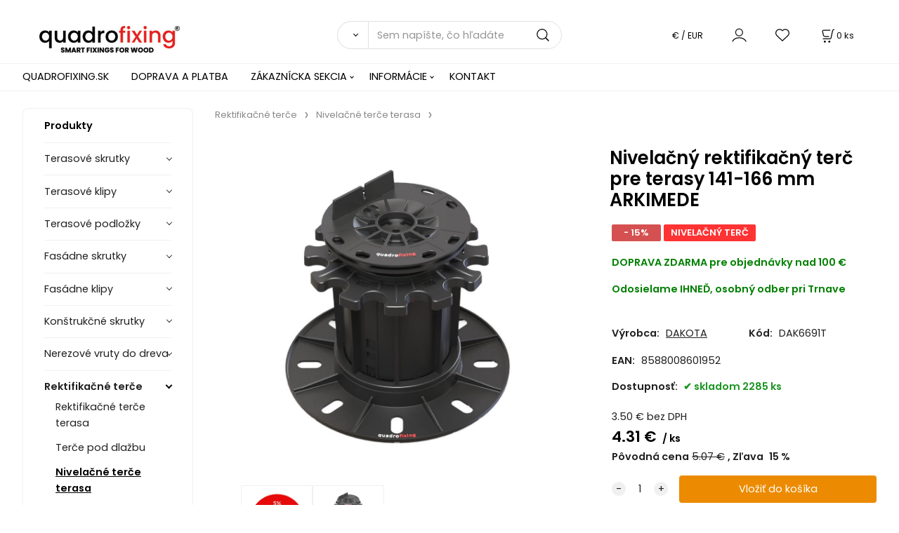

--- FILE ---
content_type: text/html; charset=UTF-8
request_url: https://quadrofixing.sk/nivelacny-rektifikacny-terc-pre-terasy-141-166-mm-arkimede/p409
body_size: 14282
content:
<!DOCTYPE html>
<html lang="sk">
<head>
  <meta charset="utf-8">
  <title>Nivelačný rektifikačný terč pre terasy 141-166 mm ARKIMEDE | quadrofixing.sk</title>
  <meta content="width=device-width,initial-scale=1.0" name="viewport">
  <link rel="preload" href="/template/eshop/scripts_clean3/main.min.css?t=2" as="style">
  <link rel="preconnect" href="https://fonts.googleapis.com">
  <link rel="preconnect" href="https://fonts.gstatic.com" crossorigin>
  <link href="https://fonts.googleapis.com/css2?family=Poppins:ital,wght@0,400;0,600;1,400;1,600&display=swap" rel="stylesheet">
  <link rel="stylesheet" href="/eshop/scripts/ce_cms.min.css?t=4">
  <link rel="stylesheet" href="/eshop/scripts/ce/controls.min.css?t=3">
  <link rel="stylesheet" href="/template/eshop/scripts_clean3/main.min.css?t=2">
  <link rel="stylesheet" href="/template/eshop/scripts_clean3/clickeshopmenu/menu.min.css?t=1" >
   <style> .tag_color1{ background-color:#67379d; color:#ffffff; } .tag_color21{ background-color:#67379d; color:#ffffff; } .tag_color37{ background-color:#ae0000; color:#ffffff; } .tag_color13{ background-color:#ff8000; color:#ffffff; } .tag_color9{ background-color:#ff0000; color:#ffffff; } .tag_color17{ background-color:#0080c0; color:#ffffff; } .tag_color19{ background-color:#004080; color:#ffffff; } .tag_color25{ background-color:#56a9de; color:#ffffff; } .tag_color2{ background-color:#56a9de; color:#ffffff; } .tag_color23{ background-color:#ff0000; color:#ffffff; } .tag_color29{ background-color:#ff4000; color:#ffffff; } .tag_color15{ background-color:#ff0000; color:#ffffff; } .tag_color7{ background-color:#c11a1a; color:#ffffff; } .tag_color11{ background-color:#824100; color:#ffffff; } .tag_color5{ background-color:#a1c132; color:#ffffff; } .tag_color27{ background-color:#67379d; color:#ffffff; } .tag_color31{ background-color:#ff0000; color:#ffffff; } .tag_color35{ background-color:#ff0000; color:#ffffff; }</style>
<meta name="description" content="Nivelačný rektifikačný terč pre terasy 141-166 mm pre podklady so sklonom do 5%. Zabezpečí prevetrávanie terasy a odvod vlhkosti spod drevenej konštrukcie. Výrazne predĺži životnosť terasy. Terče sú vyrábané talianskym výrobcom DAKOTA. Skladom v našom sklade pri Trnave - quadrofixing" >
<meta name="keywords" content="Rektifikačné terče | Nivelačné terče terasa | Nivelačný rektifikačný terč pre terasy 141-166 mm ARKIMEDE" >
<meta property="og:type" content="product" >
<meta property="og:title" content="Nivelačný rektifikačný terč pre terasy 141-166 mm ARKIMEDE | Rektifikačné terče | Nivelačné terče terasa">
<link rel="canonical" href="https://quadrofixing.sk/nivelacny-rektifikacny-terc-pre-terasy-141-166-mm-arkimede/p409">
<meta name="robots" content="index,follow">
<meta property="og:description" content="Nivelačný rektifikačný terč pre terasy 141-166 mm pre podklady so sklonom do 5%. Zabezpečí prevetrávanie terasy a odvod vlhkosti spod drevenej konštrukcie. Výrazne predĺži životnosť terasy. Terče sú vyrábané talianskym výrobcom DAKOTA. Skladom v našom sklade pri Trnave - quadrofixing">
<meta property="og:image" content="https://quadrofixing.sk/images_upd/products/9/a38zrb4hk917.jpg">
<script>window.dataLayer = window.dataLayer || []; window.dataLayer.push({"event": "view_item","ecommerce": { "items": [{ "item_id":"DAK6691T", "item_name":"Nivelačný rektifikačný terč pre terasy 141-166 mm ARKIMEDE", "id":409,"ean":"8588008601952","price":4.31,"currency":"EUR","category":"Rektifikačné terče &gt; Nivelačné terče terasa"}]} });</script>
<script type="application/ld+json"> {"@context": "https://schema.org/","@type": "Product","name": "Nivelačný rektifikačný terč pre terasy 141-166 mm ARKIMEDE","productID": "409","image": "https://quadrofixing.sk/images_upd/products/9/a38zrb4hk917.jpg","sku": "DAK6691T","gtin13": "8588008601952","brand": {"@type": "Brand", "name": "DAKOTA"},"description": "Nivelačný rektifikačný terč pre terasy 141-166 mm pre podklady so sklonom do 5%. Zabezpečí prevetrávanie terasy a odvod vlhkosti spod drevenej konštrukcie. Výrazne predĺži životnosť terasy. Terče sú vyrábané talianskym výrobcom DAKOTA. Skladom v našom sklade pri Trnave - quadrofixing","url": "https://quadrofixing.sk/nivelacny-rektifikacny-terc-pre-terasy-141-166-mm-arkimede/p409","category": "Rektifikačné terče | Nivelačné terče terasa", "offers": {"@type": "Offer","url": "https://quadrofixing.sk/nivelacny-rektifikacny-terc-pre-terasy-141-166-mm-arkimede/p409","priceCurrency": "EUR","price": "4.31","availability": "https://schema.org/InStock"}} </script>
<link rel="icon" type="image/png" href="/storage/favicon.ico" />
<link rel="stylesheet" href="/storage/scripts/custom.css">


<!-- Google tag (gtag.js) --> <script async src="https://www.googletagmanager.com/gtag/js?id=AW-10881645492"></script> <script> window.dataLayer = window.dataLayer || []; function gtag(){dataLayer.push(arguments);} gtag('js', new Date()); gtag('config', 'AW-10881645492'); </script>



<!-- Google tag (gtag.js) -->
<script async src="https://www.googletagmanager.com/gtag/js?id=G-DRSDYF92Z6"></script>
<script>
  window.dataLayer = window.dataLayer || [];
  function gtag(){dataLayer.push(arguments);}
  gtag('js', new Date());

  gtag('config', 'G-DRSDYF92Z6');
</script>
<!-- Google tag (gtag.js) -->
<script async src="https://www.googletagmanager.com/gtag/js?id=AW-10878003454"></script>
<script>
  window.dataLayer = window.dataLayer || [];
  function gtag(){dataLayer.push(arguments);}
  gtag('js', new Date());

  gtag('config', 'AW-10878003454');
</script>

<!-- Google tag (gtag.js) -->
<script async src="https://www.googletagmanager.com/gtag/js?id=AW-10881645492"></script>
<script>
  window.dataLayer = window.dataLayer || [];
  function gtag(){dataLayer.push(arguments);}
  gtag('js', new Date());

  gtag('config', 'AW-10881645492');
</script>
<meta name="google-site-verification" content="D87mbKmoHKw1Q-YQyxY8NdLkvTi5Aekm6f8voFBj8Mo" /></head>
<body class="bodyClass" id="page_product_detail_out" >
<div class="wrapper">
<header class="header">
  <div id="pageHeaderContent" class="editContent"><div class="page-width no_mobile" style="background-color: #ffffff;">
<div style="text-align: center;">&nbsp;</div>
</div>
<p id="header-logo"><a title="quadrofixing logo" href="/"><img src="/storage/quadrofixing-logo-300.jpg" alt="quadrofixing logo" style="margin-left: 2%; margin-right: 2%;" width="200" height="39"></a></p></div>
  <div class="headerComponents">
    <span id="res-main_trg" class="res-menu_trg only_tablet_mobile"></span>
    <div class="shoppingCart" id="shoppingCart">
      <a class="s-link" href="/cart/" data-title="zobraziť nákupný košík" rel="nofollow" aria-label="Košík">
        <div class="s-img" ></div>
        <span class="quantity"><span id="order_products_quantity">0</span> <span>ks</span></span></a></div>
    <div class="divCurrency divDropdown" id="currencyList"><div class="divDropdownActiveItem"><div>€ / EUR</div></div><div class="divDropdownList"><div class="divDropdownListTitle">Vyberte menu</div><div class="divDropdownListItems"><div data-href="/?currency=11" id="currencyList11" ><div>€ / EUR</div></div><div data-href="/?currency=14" id="currencyList14" >Ft</div><div data-href="/?currency=13" id="currencyList13" >Kč</div><div data-href="/?currency=15" id="currencyList15" >lei / RON</div><div data-href="/?currency=12" id="currencyList12" >zł / PLN</div></div></div></div>    <div class="divLogin" id="loginUser">
      <a class="loginLink" href="/login/" title="Prihlásenie"> </a>
    </div>
    <span id="wishlist-link" class="wishlist-link" onclick="formExtend.pageRedirect('/eshop/user-profile/wishlist/')" title="Obľúbené položky"></span>
    <span id="res-search_trg" class="res-search_trg only_tablet_mobile"></span>
  </div>
  <div class="productSearch" id="productSearch">
    <form action="/search/" method="get">
      <button class="btn_search-list-category" type="button" id="btn_search-list-category" aria-label="Vyhľadať"></button>
      <input name="txtb_searchProduct" id="txtb_searchProduct" type="search" class="txtbSearchProduct" value="" placeholder="Sem napíšte, čo hľadáte" required="required" maxlength="200" minlength="3" onkeyup="ce_product_view.fulltextSearch(this)" autocomplete="off" aria-label="Sem napíšte, čo hľadáte">
      <input class="txtbSearchButton" type="submit" title="Vyhľadať" value="">
      <input type="hidden" name="category-list">
    </form>
  </div>
</header>
<nav id="ce_menu" class="ce_menu menuClass mainMenuStyle"><ul id="m1"><li id="m0"><a href="/">QUADROFIXING.SK</a></li><li id="m222"><a href="/doprava-a-platba/m222">DOPRAVA A PLATBA</a></li><li id="m210"><a href="/eshop/login.php">ZÁKAZNÍCKA SEKCIA</a><ul><li id="m149"><a href="/eshop/user.php">ZMENA OSOBNÝCH ÚDAJOV</a></li><li id="m150"><a href="/eshop/order_history.php">PREHĽAD OBJEDNÁVOK</a></li><li id="m17"><a href="/zakaznicka-sekcia/vyhody-registracie/m17">VÝHODY REGISTRÁCIE</a></li></ul></li><li id="m8"><a href="/informacie/m8">INFORMÁCIE</a><ul><li id="m19"><a href="/informacie/o-nas/m19">O NÁS</a></li><li id="m3" class="hidenItem" style="display:none;"><a href="/informacie/katalogy/m3">KATALÓGY</a></li><li id="m229" class="hidenItem" style="display:none;"><a href="/informacie/zlava-a-velkoobchod/m229">ZĽAVA A VEĽKOOBCHOD</a></li><li id="m221"><a href="/informacie/obchodne-podmienky/m221">OBCHODNÉ PODMIENKY</a></li><li id="m4"><a href="/informacie/vyrobcovia/m4">VÝROBCOVIA</a><ul><li id="m9"><a href="/informacie/vyrobcovia/eurotec/m9">EUROTEC</a></li><li id="m10"><a href="/informacie/vyrobcovia/hapax/m10">HAPAX</a></li><li id="m11"><a href="/informacie/vyrobcovia/pgb-europe/m11">PGB EUROPE</a></li><li id="m20"><a href="/informacie/vyrobcovia/sihga/m20">SIHGA</a></li><li id="m12" class="hidenItem" style="display:none;"><a href="/informacie/vyrobcovia/wkret-met-klimas/m12">WKRET-MET KLIMAS</a></li><li id="m53"><a href="/informacie/vyrobcovia/dakota/m53">DAKOTA</a></li><li id="m54"><a href="/informacie/vyrobcovia/yeed-group/m54">YEED GROUP</a></li><li id="m55"><a href="/informacie/vyrobcovia/dd-group/m55">DD GROUP</a></li><li id="m56"><a href="/informacie/vyrobcovia/quadrofixing/m56">quadrofixing</a></li><li id="m61" class="hidenItem" style="display:none;"><a href="/informacie/vyrobcovia/schafer-peters-gmbh/m61">SCHÄFER + PETERS GmbH</a></li></ul></li><li id="m15" class="hidenItem" style="display:none;"><a href="/informacie/konstrukcne-skrutky/m15">Konštrukčné skrutky</a></li><li id="m22" class="hidenItem" style="display:none;"><a href="/informacie/realizacia-drevenej-terasy-na-rektifikacnych-tercoch/m22">Realizácia drevenej terasy na rektifikačných terčoch</a></li><li id="m23" class="hidenItem" style="display:none;"><a href="/informacie/quadrofixing/m23">quadrofixing</a></li><li id="m24"><a href="/informacie/reklamacny-poriadok/m24">REKLAMAČNÝ PORIADOK</a></li><li id="m33" class="hidenItem" style="display:none;"><a href="/informacie/drevo-na-terasu/m33">DREVO NA TERASU</a><ul><li id="m34"><a href="/informacie/drevo-na-terasu/sibirsky-smrekovec-larix-sibirica/m34">Sibírsky smrekovec (Larix sibirica)</a></li><li id="m35"><a href="/informacie/drevo-na-terasu/thermodrevo-na-terasu/m35">THERMODREVO NA TERASU</a></li></ul></li></ul></li><li id="m215"><a href="/kontakt/m215">KONTAKT</a></li><li id="m224" class="hidenItem" style="display:none;"><a href="/montaz-terasy/m224">MONTÁŽ TERASY</a><ul><li id="m225"><a href="/montaz-terasy/vyber-vhodnych-terasovych-skrutiek/m225">Výber vhodných terasových skrutiek</a></li><li id="m226" class="hidenItem" style="display:none;"><a href="/montaz-terasy/terasove-skrutky-vyber-vhodnych-skrutiek/m226">Terasové skrutky - výber vhodných skrutiek</a></li><li id="m227"><a href="/montaz-terasy/terasove-podlozky/m227">Terasové podložky</a></li><li id="m228"><a href="/montaz-terasy/terasove-klipy-ako-spravne-na-montaz-drevenej-terasy/m228">Terasové klipy – ako správne na montáž drevenej terasy</a></li><li id="m2"><a href="/montaz-terasy/specialne-terasove-skrutky/m2">Špeciálne terasové skrutky</a></li><li id="m5" class="hidenItem" style="display:none;"><a href="/montaz-terasy/rektifikacne-terce/m5">Rektifikačné terče</a></li><li id="m6" class="hidenItem" style="display:none;"><a href="/montaz-terasy/konstrukcne-skrutky-tesarske-vruty/m6">Konštrukčné skrutky, Tesárske vruty</a></li><li id="m7" class="hidenItem" style="display:none;"><a href="/montaz-terasy/priprava-projektu-drevenej-terasy/m7">Príprava projektu drevenej terasy</a></li><li id="m14" class="hidenItem" style="display:none;"><a href="/montaz-terasy/drevene-terasy-moderne-a-stylove/m14">Drevené terasy: moderné a štýlové</a></li><li id="m16" class="hidenItem" style="display:none;"><a href="/montaz-terasy/kolko-rektifikacnych-tercov-na-dlazbu-potrebujem-/m16">Koľko rektifikačných terčov na dlažbu potrebujem ?</a></li><li id="m18" class="hidenItem" style="display:none;"><a href="/montaz-terasy/rektifikacne-terce-spotreba/m18">Rektifikačné terče spotreba</a></li><li id="m21" class="hidenItem" style="display:none;"><a href="/montaz-terasy/konstrukcne-skrutky-pre-drevostavby/m21">Konštrukčné skrutky pre drevostavby</a></li><li id="m25"><a href="/montaz-terasy/rektifikacne-terce-od-quadrofixing/m25">Rektifikačné terče od quadrofixing</a></li><li id="m26"><a href="/montaz-terasy/terasove-skrutky/m26">Terasové skrutky</a></li><li id="m27"><a href="/montaz-terasy/terce-pod-dlazbu/m27">Terče pod dlažbu</a></li><li id="m28"><a href="/montaz-terasy/dakota/m28">DAKOTA</a></li><li id="m29"><a href="/montaz-terasy/navod-na-instalaciu-drevenej-terasy/m29">Návod na inštaláciu drevenej terasy</a></li><li id="m30"><a href="/montaz-terasy/distancna-podlozka-na-terasy-quadro-h/m30">Dištančná podložka na terasy QUADRO H</a></li><li id="m31"><a href="/montaz-terasy/distancne-podlozky-na-terasy-quadro-gf/m31">Dištančné podložky na terasy QUADRO GF</a></li><li id="m32"><a href="/montaz-terasy/quadro-gf-premiova-terasova-podlozka/m32">QUADRO GF prémiová terasová podložka</a></li><li id="m37"><a href="/montaz-terasy/vyber-terasovych-skrutiek/m37">Výber terasových skrutiek</a></li><li id="m38"><a href="/montaz-terasy/nerezove-skrutky-do-dreva-ecotec-a2-od-eurotec/m38">Nerezové skrutky do dreva EcoTec A2 od EUROTEC</a></li><li id="m39"><a href="/montaz-terasy/terasove-skrutky-quadrofix-c2/m39">TERASOVÉ SKRUTKY QUADROFIX C2</a></li><li id="m40"><a href="/montaz-terasy/inovativny-system-neviditelneho-kotvenia-teras-50x/m40">Inovativný systém neviditeľného kotvenia terás 50X</a></li><li id="m43"><a href="/montaz-terasy/ake-skrutky-do-osb-dosiek/m43">Aké skrutky do OSB dosiek</a></li><li id="m36"><a href="/montaz-terasy/nastavitelne-terce-na-terasu/m36">Nastaviteľné terče na terasu</a></li><li id="m41"><a href="/montaz-terasy/skryta-montaz-terasy-eurotec-a-quadrofixing/m41">Skrytá montáž terasy eurotec a quadrofixing</a></li><li id="m42"><a href="/montaz-terasy/rektifikacne-terce-na-terasy-z-dreva-wpc-a-dlazby/m42">Rektifikačné terče na terasy z dreva, WPC a dlažby</a></li><li id="m44"><a href="/montaz-terasy/skrutky-do-perodrazky/m44">Skrutky do perodrážky</a></li><li id="m45"><a href="/montaz-terasy/pokladka-dlazby-na-terce-cena-za-m2/m45">Pokládka dlažby na terče cena za m2</a></li><li id="m46"><a href="/montaz-terasy/terce-pod-dlazbu-arkimede/m46">Terče pod dlažbu ARKIMEDE</a></li><li id="m47"><a href="/montaz-terasy/cierne-nerezove-skrutky-quadrofix-black/m47">Čierne nerezové skrutky QUADROFIX BLACK</a></li><li id="m48"><a href="/montaz-terasy/vyhody-a-pouzitie-rektifikacnych-tercov-na-terasu/m48">Výhody a použitie rektifikačných terčov na terasu</a></li><li id="m49"><a href="/montaz-terasy/terasove-klipy-quadro-clip/m49">Terasové klipy QUADRO CLIP</a></li><li id="m50"><a href="/montaz-terasy/terasove-skrutky-5-3x60-mm-eurotec-terrassotec-ag/m50">Terasové skrutky 5,3x60 mm Eurotec Terrassotec AG</a></li><li id="m51"><a href="/montaz-terasy/terasove-skrutky-5-3-mm-eurotec-terrassotec-ag-antik/m51">Terasové skrutky 5,3 mm Eurotec Terrassotec AG ANTIK</a></li><li id="m13"><a href="/montaz-terasy/quadrofix-terrix-c2-terasove-skrutky-special/m13">QUADROFIX TERRIX C2 terasové skrutky špeciál</a></li><li id="m52"><a href="/montaz-terasy/rozdiel-medzi-nerezou-c1-a-c2-pri-nerezovych-skrutkach/m52">Rozdiel medzi nerezou C1 a C2 pri nerezových skrutkách</a></li><li id="m57"><a href="/montaz-terasy/hlinikovy-profil-pre-drevene-terasy-qfx-alu/m57">Hliníkový profil pre drevené terasy QFX-ALU</a></li><li id="m58"><a href="/montaz-terasy/eurotec-base-nastavitelne-terce-na-terasu/m58">EUROTEC BASE - nastaviteľné terče na terasu</a></li><li id="m59"><a href="/montaz-terasy/vyber-vhodnych-terasovych-skrutiek/m59">Výber vhodných terasových skrutiek</a></li><li id="m60"><a href="/montaz-terasy/hlinikovy-rost-pre-terasy/m60">Hliníkový rošt pre terasy</a></li><li id="m62"><a href="/montaz-terasy/najlepsie-terasove-skrutky-na-drevo-s-vysokou-odolnostou/m62">Najlepšie terasové skrutky na drevo s vysokou odolnosťou</a></li><li id="m63"><a href="/montaz-terasy/kde-kupit-kvalitne-terasove-skrutky-v-okoli-bratislavy/m63">Kde kúpiť kvalitné terasové skrutky v okolí Bratislavy</a></li><li id="m64"><a href="/montaz-terasy/quadrofixing-na-amazone-oficialny-brand-store/m64">quadrofixing na Amazone – Oficiálny Brand Store</a></li><li id="m65"><a href="/montaz-terasy/quadrofixingTM-registracia-ochrannej-znamky-v-eu/m65">quadrofixing™ – registrácia ochrannej známky v EÚ</a></li><li id="m66"><a href="/montaz-terasy/cierne-nerezove-skrutky-do-dreva/m66">Čierne nerezové skrutky do dreva</a></li><li id="m67"><a href="/montaz-terasy/antik-terasove-skrutky/m67">Antik terasové skrutky</a></li></ul></li></ul></nav>
<div class="pageContent ">
  <div id="page_panel" class="pagePanel">
    <div class="productsPanel" id="productsPanel">
      <span class="homeLink" id="homeLink">Produkty</span>
      <nav class="categoryPanel ce_category" id="categoryPanel"><ul id="l1" class="sitemap"><li id="l1063" class="hidenItem" style="display:none;"><a href="/akciova-ponuka/c1063">Akciová ponuka</a></li><li id="l1040"><a href="/terasove-skrutky/c1040">Terasové skrutky</a><ul><li id="l1046"><a href="/terasove-skrutky/terasove-skrutky-nerez-c2/c1046">Terasové skrutky nerez C2</a></li><li id="l1047"><a href="/terasove-skrutky/terasove-skrutky-nerez-a2/c1047">Terasové skrutky nerez A2</a></li><li id="l1048"><a href="/terasove-skrutky/terasove-skrutky-nerez-a4/c1048">Terasové skrutky nerez A4</a></li><li id="l38"><a href="/terasove-skrutky/farebne-terasove-skrutky/c38">Farebné terasové skrutky</a></li><li id="l39"><a href="/terasove-skrutky/bocne-kotvenie-50x-eurotec/c39">Bočné kotvenie - 50X Eurotec</a></li><li id="l40"><a href="/terasove-skrutky/terasove-skrutky-pre-hlinikovu-konstrukciu/c40">Terasové skrutky pre hliníkovú konštrukciu</a></li><li id="l41" class="hidenItem" style="display:none;"><a href="/terasove-skrutky/skrutky-na-wpc/kompozit-terasy/c41">Skrutky na WPC / kompozit terasy</a></li><li id="l17"><a href="/terasove-skrutky/eurotec-terrassotec-cerveny-smrek/c17">Eurotec Terrassotec (červený smrek)</a></li></ul></li><li id="l1034"><a href="/terasove-klipy/c1034">Terasové klipy</a></li><li id="l1042"><a href="/terasove-podlozky/c1042">Terasové podložky</a><ul><li id="l20"><a href="/terasove-podlozky/distancne-podlozky/c20">Dištančné podložky</a></li><li id="l21"><a href="/terasove-podlozky/tlmiace-podlozky/c21">Tlmiace podložky</a></li><li id="l37"><a href="/terasove-podlozky/paska-na-ochranu-dreva/c37">Páska na ochranu dreva</a></li><li id="l42"><a href="/terasove-podlozky/plastove-kliny/c42">Plastové kliny</a></li></ul></li><li id="l1059"><a href="/fasadne-skrutky/c1059">Fasádne skrutky</a><ul><li id="l12"><a href="/fasadne-skrutky/eurotec-eisys-2/c12">EUROTEC EiSYS 2</a></li><li id="l54" class="hidenItem" style="display:none;"><a href="/fasadne-skrutky/eurotec-eisys-h/c54">EUROTEC EiSYS H</a></li><li id="l13"><a href="/fasadne-skrutky/drevene-obklady/c13">Drevené obklady</a></li><li id="l14"><a href="/fasadne-skrutky/doskove-obklady/c14">Doskové obklady</a></li><li id="l15"><a href="/fasadne-skrutky/prislusenstvo/c15">Príslušenstvo</a></li></ul></li><li id="l1060"><a href="/fasadne-klipy/c1060">Fasádne klipy</a><ul><li id="l24" class="hidenItem" style="display:none;"><a href="/fasadne-klipy/eurotec-fassadenclip/c24">Eurotec FassadenClip</a></li><li id="l25" class="hidenItem" style="display:none;"><a href="/fasadne-klipy/fasadne-prislusenstvo/c25">Fasádne príslušenstvo</a></li></ul></li><li id="l1018"><a href="/konstrukcne-skrutky/c1018">Konštrukčné skrutky</a><ul><li id="l1020"><a href="/konstrukcne-skrutky/zapustna-hlava/c1020">Zápustná hlava</a></li><li id="l1021"><a href="/konstrukcne-skrutky/tanierova-hlava/c1021">Tanierová hlava</a></li><li id="l7"><a href="/konstrukcne-skrutky/tesarske-spoje/c7">Tesárske spoje</a></li><li id="l53"><a href="/konstrukcne-skrutky/osb-fix/c53">OSB fix</a></li></ul></li><li id="l1038"><a href="/nerezove-vruty-do-dreva/c1038">Nerezové vruty do dreva</a></li><li id="l1035"><a href="/rektifikacne-terce/c1035">Rektifikačné terče</a><ul><li id="l1061"><a href="/rektifikacne-terce/rektifikacne-terce-terasa/c1061">Rektifikačné terče terasa</a></li><li id="l26"><a href="/rektifikacne-terce/terce-pod-dlazbu/c26">Terče pod dlažbu</a></li><li id="l58"><a href="/rektifikacne-terce/nivelacne-terce-terasa/c58">Nivelačné terče terasa</a></li><li id="l59"><a href="/rektifikacne-terce/nivelacne-terce-pod-dlazbu/c59">Nivelačné terče pod dlažbu</a></li><li id="l23"><a href="/rektifikacne-terce/prislusenstvo/c23">Príslušenstvo</a></li><li id="l66"><a href="/rektifikacne-terce/terasova-dlazba-na-terce/c66">Terasová dlažba na terče</a></li></ul></li><li id="l1011"><a href="/skrutky-na-obklady-podlahy-a-listy/c1011">Skrutky na obklady, podlahy a lišty</a></li><li id="l1064"><a href="/ramove-hmozdiny/c1064">Rámové hmoždiny</a></li><li id="l1032" class="hidenItem" style="display:none;"><a href="/zemne-vruty/c1032">Zemné vruty</a></li><li id="l1019"><a href="/prislusenstvo-montaz-terasy/c1019">Príslušenstvo montáž terasy</a><ul><li id="l2"><a href="/prislusenstvo-montaz-terasy/bity-torx-a-nastavce/c2">Bity TORX a nástavce</a></li><li id="l3"><a href="/prislusenstvo-montaz-terasy/terasove-podlozky/c3">Terasové podložky</a></li><li id="l19"><a href="/prislusenstvo-montaz-terasy/terasova-paska/c19">Terasová páska</a></li><li id="l4"><a href="/prislusenstvo-montaz-terasy/predvrtanie/c4">Predvŕtanie</a></li><li id="l5"><a href="/prislusenstvo-montaz-terasy/terasova-folia/c5">Terasová fólia</a></li><li id="l6"><a href="/prislusenstvo-montaz-terasy/stahovak-dosiek/c6">Sťahovák dosiek</a><ul><li id="l71"><a href="/prislusenstvo-montaz-terasy/stahovak-dosiek/quadro-tool/c71">QUADRO TOOL</a></li></ul></li><li id="l11"><a href="/prislusenstvo-montaz-terasy/bocne-kotvenie-50x/c11">Bočné kotvenie - 50X</a></li><li id="l16"><a href="/prislusenstvo-montaz-terasy/epdm/c16">EPDM</a></li></ul></li><li id="l22"><a href="/drevostavby/c22">Drevostavby</a><ul><li id="l65"><a href="/drevostavby/zavitove-tyce/c65">Závitové tyče</a></li><li id="l44"><a href="/drevostavby/atlas/c44">ATLAS</a></li><li id="l46"><a href="/drevostavby/magnus/c46">MAGNUS</a></li><li id="l45"><a href="/drevostavby/pedix/c45">PediX</a></li><li id="l36"><a href="/drevostavby/ideefix/c36">IdeeFix</a></li><li id="l43"><a href="/drevostavby/ecktec/c43">EckTec</a></li><li id="l47"><a href="/drevostavby/prislusenstvo/c47">Príslušenstvo</a></li><li id="l68"><a href="/drevostavby/hlinikova-konzola/c68">Hliníková konzola</a></li><li id="l18"><a href="/drevostavby/uholniky-a-patky-do-betonu/c18">Uholníky a pätky do betónu</a></li></ul></li><li id="l55"><a href="/hlinikove-profily/c55">Hliníkové profily</a><ul><li id="l69"><a href="/hlinikove-profily/system-qfx-alu/c69">System QFX-ALU</a></li><li id="l56" class="hidenItem" style="display:none;"><a href="/hlinikove-profily/system-eveco/c56">System EVECO</a></li></ul></li><li id="l60"><a href="/skrutky-do-hlinika-ocele-a-plechu/c60">Skrutky do hliníka, ocele a plechu</a><ul><li id="l57"><a href="/skrutky-do-hlinika-ocele-a-plechu/nerezove-skrutky-do-plechu/c57">Nerezové skrutky do plechu</a></li><li id="l61"><a href="/skrutky-do-hlinika-ocele-a-plechu/skrutky-do-ocele-a-hlinika/c61">Skrutky do ocele a hliníka</a></li></ul></li><li id="l27"><a href="/kotvenie/c27">Kotvenie</a><ul><li id="l28"><a href="/kotvenie/chemicke-kotvy/c28">Chemické kotvy</a></li><li id="l31"><a href="/kotvenie/svorniky-pre-chemicke-kotvy/c31">Svorníky pre chemické kotvy</a><ul><li id="l32"><a href="/kotvenie/svorniky-pre-chemicke-kotvy/ocel-5.8/c32">Oceľ 5.8</a></li><li id="l33"><a href="/kotvenie/svorniky-pre-chemicke-kotvy/nerez-a4/c33">Nerez A4</a></li></ul></li><li id="l35"><a href="/kotvenie/skrutky-do-betonu/c35">Skrutky do betónu</a></li><li id="l34"><a href="/kotvenie/hmozdinky/c34">Hmoždinky</a></li><li id="l29"><a href="/kotvenie/prislusenstvo/c29">Príslušenstvo</a><ul><li id="l30"><a href="/kotvenie/prislusenstvo/sitko-pre-chemicke-kotvy/c30">Sitko pre chemické kotvy</a></li></ul></li><li id="l64"><a href="/kotvenie/zavitove-tyce/c64">Závitové tyče</a></li></ul></li><li id="l1054" class="hidenItem" style="display:none;"><a href="/terasove-a-fasadne-drevo/c1054">Terasové a fasádne drevo</a><ul><li id="l62"><a href="/terasove-a-fasadne-drevo/termodrevo/thermowood/c62">Termodrevo / Thermowood</a></li><li id="l63" class="hidenItem" style="display:none;"><a href="/terasove-a-fasadne-drevo/terasove-dosky-wpc/c63">Terasové dosky WPC</a></li><li id="l1039"><a href="/terasove-a-fasadne-drevo/kvh-hranoly/c1039">KVH hranoly</a></li></ul></li><li id="l67"><a href="/terasova-dlazba-na-terce/c67">Terasová dlažba na terče</a></li><li id="l1012" class="hidenItem" style="display:none;"><a href="/terasove-vruty/c1012">Terasové vruty</a><ul><li id="l1055"><a href="/terasove-vruty/vruty-nerez-c2-termodrevo-cerveny-smrek/c1055">Vruty nerez C2 (termodrevo, červený smrek)</a></li><li id="l1056"><a href="/terasove-vruty/vruty-nerez-a2-exoticke-dreviny/c1056">Vruty nerez A2 (exotické dreviny)</a></li><li id="l1057"><a href="/terasove-vruty/vruty-nerez-a4-bazeny-agresivne-prostredie/c1057">Vruty nerez A4 (bazény, agresívne prostredie)</a></li><li id="l1058"><a href="/terasove-vruty/farebne-terasove-vruty/c1058">Farebné terasové vruty</a></li><li id="l1065"><a href="/terasove-vruty/vruty-na-hlinikovu-konstrukciu/c1065">Vruty na hliníkovú konštrukciu</a></li><li id="l10"><a href="/terasove-vruty/neviditelne-kotvenie-eurotec/c10">Neviditeľné kotvenie Eurotec</a></li><li id="l9"><a href="/terasove-vruty/vruty-na-wpc-terasy/c9">Vruty na WPC terasy</a></li></ul></li><li id="l1043" class="hidenItem" style="display:none;"><a href="/terasove-nerezove-vruty/c1043">Terasové nerezové vruty</a></li><li id="l1044" class="hidenItem" style="display:none;"><a href="/montaz-terasy-prislusenstvo/c1044">Montáž terasy príslušenstvo</a></li><li id="l1045" class="hidenItem" style="display:none;"><a href="/prichytky-na-terasy/c1045">Príchytky na terasy</a></li><li id="l1049" class="hidenItem" style="display:none;"><a href="/gumena-podlozka-na-terasy/c1049">Gumená podložka na terasy</a></li><li id="l1051" class="hidenItem" style="display:none;"><a href="/terasove-skrutky-c2/c1051">Terasové skrutky C2</a></li><li id="l1050" class="hidenItem" style="display:none;"><a href="/distancne-podlozky-na-terasy/c1050">Dištančné podložky na terasy</a></li><li id="l1052" class="hidenItem" style="display:none;"><a href="/terasove-skrutky-a2/c1052">Terasové skrutky A2</a></li><li id="l1041" class="hidenItem" style="display:none;"><a href="/nerezove-skrutky/c1041">Nerezové skrutky</a></li><li id="l1053" class="hidenItem" style="display:none;"><a href="/terasove-skrutky-a4/c1053">Terasové skrutky A4</a></li><li id="l1029" class="hidenItem" style="display:none;"><a href="/vruty-na-termodrevo/cerveny-smrek/c1029">Vruty na termodrevo/červený smrek</a><ul><li id="l1036"><a href="/vruty-na-termodrevo/cerveny-smrek/nerez-c2/a2/c1036">Nerez C2/A2</a></li><li id="l1037"><a href="/vruty-na-termodrevo/cerveny-smrek/farebne-vruty/c1037">Farebné vruty</a></li></ul></li><li id="l1030" class="hidenItem" style="display:none;"><a href="/nerezove-vruty-a2-exoticke-dreviny/c1030">Nerezové vruty A2 (exotické dreviny)</a></li><li id="l1031" class="hidenItem" style="display:none;"><a href="/nerezove-vruty-a4-bazeny-agresivne-prostredie/c1031">Nerezové vruty A4 (bazény, agresívne prostredie)</a></li><li id="l73" class="hidenItem" style="display:none;"><a href="/terce-pod-dlazbu/c73">Terče pod dlažbu</a><ul><li id="l74"><a href="/terce-pod-dlazbu/samonivelacne-terce-pod-dlazbu/c74">Samonivelačné terče pod dlažbu</a></li></ul></li><li id="l75" class="hidenItem" style="display:none;"><a href="/rektifikacne-terce-arkimede/c75">Rektifikačné terče ARKIMEDE</a></li><li id="l77" class="hidenItem" style="display:none;"><a href="/terasove-terce/c77">Terasové terče</a></li></ul></nav>
    </div>
    <div id="pageInformationPanel" class="pageInformationPanel editContent"><p>&nbsp;</p>
<p><a title="Eurotec – kvalitné upevňovacie systémy pre drevostavby a terasy" href="/informacie/vyrobcovia/eurotec/m9"><img src="/storage/eurotec-logo-quadrofixing-eshop.png" alt="Eurotec – špecialista na upevňovaciu techniku pre drevostavby a terasy" width="214" height="87" style="display: block; margin-left: auto; margin-right: auto;"></a><a title="Hapax – inovativní spojovací systémy pro dřevěné terasy a fasády" href="/informacie/vyrobcovia/hapax/m10"><img src="/storage/hapax-logo.jpg" alt="Hapax – inovatívne spojovacie systémy pre drevené terasy a fasády" width="193" height="160" style="display: block; margin-left: auto; margin-right: auto;"></a><a title="pgb-Europe – spojovací materiál a kotviace systémy pre stavebníctvo" href="/informacie/vyrobcovia/pgb-europe/m11"><img src="/storage/pgb-europe-logo-quadrofixing-eshop.jpg" alt="pgb-europe – popredný výrobca spojovacieho materiálu a kotviacich systémov" width="213" height="99" style="display: block; margin-left: auto; margin-right: auto;"></a></p>
<p>&nbsp;</p>
<p><a title="SIHGA – líder v spojovacích systémoch pre drevené konštrukcie" href="/informacie/vyrobcovia/sihga/m20"><img src="/storage/sihga-logo-quadrofixing.png" alt="SIHGA – inovatívny líder v spojovacích systémoch pre drevené konštrukcie" width="201" height="66" style="display: block; margin-left: auto; margin-right: auto;"></a></p>
<p>&nbsp;</p>
<p><a title="Dakota – rektifikační terče a stavební řešení nejvyšší kvality" href="/informacie/vyrobcovia/dakota/m53"><img src="/storage/dakota-pedestals-quadrofixing.jpg" width="215" height="41" alt="Dakota – taliansky výrobca rektifikačných terčov a stavebných riešení" style="display: block; margin-left: auto; margin-right: auto;"></a></p></div>
  </div>
  <main id="pan_main" class="main"><div>
  <div class="divProductCategoryPath"><a href="/rektifikacne-terce/c1035">Rektifikačné terče</a><a href="/rektifikacne-terce/nivelacne-terce-terasa/c58">Nivelačné terče terasa</a></div>  <div id="page_product_detail" data-price="Y" class="workspace-product-detail">
    <div class="productDetailTop"><h1 class="productDetailTitle editContentTextareaPopup" data-adm='{"b":"title","l":90,"m":1}' id="product_title">Nivelačný rektifikačný terč pre terasy 141-166 mm ARKIMEDE</h1></div>
    <div class="productDetailCenter">
      <div class="divProductDetailImgPanel" id="divProductDetailImgPanel">
        <div class="divProductDetailImg"><div id="gallery"><div id="block_productMainImage"><a id="productMainImage" href="/images_upd/products/9/a38zrb4hk917.jpg" title="Nivelačný rektifikačný terč pre terasy 141-166 mm ARKIMEDE" data-lightbox="product_images"><img src="/images_upd/products/9/a38zrb4hk917.jpg" alt="Nivelačný rektifikačný terč pre terasy 141-166 mm ARKIMEDE" id="product_img_main" oncontextmenu="return false;"></a></div>
<div class="product_gallery_images-out">
<div class="imageGallery" id="product_gallery_images"><a href="/images_upd/products/9/c2silmbk6n07.jpg" data-lightbox="product_images" title="Nivelačný rektifikačný terč pre terasy 141-166 mm ARKIMEDE" id="a_product_img_1973"><img src="/images_upd/products/thumbs/9/c2silmbk6n07.jpg" alt="Nivelačný rektifikačný terč pre terasy 141-166 mm ARKIMEDE 1" loading="lazy"></a><a href="/images_upd/products/9/kv1qh67sl0oi.jpg" data-lightbox="product_images" title="Nivelačný rektifikačný terč pre terasy 141-166 mm ARKIMEDE" id="a_product_img_1886"><img src="/images_upd/products/thumbs/9/kv1qh67sl0oi.jpg" alt="Nivelačný rektifikačný terč pre terasy 141-166 mm ARKIMEDE 2" loading="lazy"></a></div></div>
</div></div>
      </div>
      <div id="divProductDetailInformation">
      <form id="frm_main" action="/eshop/operations/product_detail_al/" method="post">
        <div class="divProductDetailInformation">
          <div class="product-detail-tags"><span class="p-discount p-specialOffer">- 15%</span> <span class="tag_color23 p-specialOffer productSpecialOfferDetail productSpecialOfferId23">NIVELAČNÝ TERČ</span></div>          <div id="productDetailContent_0" class="productDetailDescriptionShort editContent form-row"><p><strong><a href="https://quadrofixing.sk/doprava-a-platba/m222"><span style="color: #008000;">DOPRAVA ZDARMA </span></a><a href="https://quadrofixing.sk/doprava-a-platba/m222"><span style="color: #008000;">pre objednávky nad 100 €</span></a></strong></p>
<p><strong><a href="https://quadrofixing.sk/doprava-a-platba/m222"><span style="color: #008000;">Odosielame IHNEĎ, osobný odber pri Trnave</span></a></strong></p></div>
                    <div class="divProductDetailParameters">
            <div class="grid2 mob-grid1 form-row"><div id="block_product_producer">
                <span class="attr-title">Výrobca:</span>
                <span><span class="editContentTextPopup product_producer-txt link" data-adm='{"b":"producer","l":50}'>DAKOTA</span></span>
                </div>                <div id="block_product_product_code">
                <span class="attr-title">Kód:</span>
                <span><span class="editContentTextPopup" data-adm='{"b":"product_code","l":30}' id="product-detail-code">DAK6691T</span></span>
              </div>
                              <div id="block_product_product_ean">
                  <span class="attr-title">EAN:</span>
                  <span><span class="editContentTextPopup" data-adm='{"b":"product_ean","l":30}'>8588008601952</span></span>
                </div></div>
          </div>
                      <div id="block_product_stock" class="form-row">
              <span class="attr-title">Dostupnosť: </span>
              <span id="block_product_stock-data">
                <span id="product_state" class="state_back_color2">skladom 2285 ks</span>                                <input type="hidden" id="hid_default_product_state" value="skladom 2285 ks" >
              </span>
            </div>
                                <div class="block_product-cart-add">
            <div class="form-row l grid2 block_product_price-extended">
                                                                <div id="block_product_price">
                    <span>
                      <span id="span_productPrice" class="editContentNumberPopup" data-adm='{"b":"price","m":1,"f":"ProductPriceRecalculation(\"price\")"}' >3.50</span>  €                    </span>
                    <span>bez DPH</span>
                  </div>
                                                            </div>
                          <div class="divProductDetailPrice form-row zero">
                <div id="block_product_price_vat">
                  <span class="productDetailPriceVatValue">
                   <span id="span_productPriceVAT" class="editContentNumberPopup" data-adm='{"b":"price_vat","m":1,"f":"ProductPriceRecalculation(\"price_vat\")"}' >4.31</span> €</span>
                  <span id="productItemMetric">ks</span>
                                    <div>
                                        <span id="block_product_list_price">
                      <span class="list_price-txt"> Pôvodná cena</span>
                      <span class="list_price-value"> <span id="span_productListPrice" class="editContentNumberPopup" data-adm='{"b":"list_price_vat","m":1,"f":"ProductPriceRecalculation(\"list_price_vat\")"}'>5.07</span>  €</span>
                    </span>
                    <span id="block_product_discount">
                      <span class="attr-title"> Zľava </span>
                      <span class="productDiscountNum">
                        <span id="productDiscount" class="editContentNumberPopup" data-adm='{"b":"discount","m":1,"f":"ProductPriceRecalculation(\"discount\")"}'>15</span> %
                      </span>
                    </span>
                                                          </div>
                </div>
                <input type="hidden" id="hid_product_price_params" value='{"list_price_vat":5.0709999999999997,"product_rabat_calculate":0,"product_discount":15,"product_vat":23,"product_main_price_ignore":"N","prefer_price_excl_vat":"N"}' >
              </div>
                        <div id="product-detail-cart-button" class="divCartButton">
                            <span class="numberArrows"><input class="cartQuantity" name="txtb_cartQuantity" id="txtb_cartQuantity" type="number" step="any" min="1"  max="1000000"  value="1" aria-label="quantity"></span>
              <input class="cartButton button" name="btn_productAdd" id="btn_productAdd" type="submit" value="Vložiť do košíka">
                          </div>
          </div>
          <div class="card-components">
            <span id="card-watchdog" class="card-watchdog">Sledovať produkt</span>
            <span id="card-wishlist" class="card-wishlist ">Pridať do obľúbených</span>
            <span id="card-share-link" class="card-share-link">Zdielať</span>
          </div>
        </div>
        <input type="hidden" name="hid_productId" id="hid_productId" value="409">
        <input type="hidden" id="hid_product_state_txt" value="skladom">
        <input type="hidden" id="hid_product_stock_disable_sell" value="N">
        <input type="hidden" id="hid_currency_symbol" value="€">
        <input type="hidden" id="hid_currency_rate" value="1.00000">
        <input type="hidden" id="hid_currency_precision" value="2">
              </form>
    </div>
    <br style="clear:both;">
    </div>
    <div id="inf_panel_product" class="inf_panel_product editContent"></div>
    <div class="divProductDetailLongText" id="divProductDetailLongText">
      <div class="tabber" id="tabber_productDetail"><div class="tabberNav">
  <a href="#tab_productDescription">Popis</a>
      <a href="#tab_productQuestion" data-fixed="1">Potrebujete poradiť?</a>
  </div>
<div class="tabbertab" id="tab_productDescription"><div id="productDetailEditContent0" class="productTabberContent editContent"><h1>Nivelačný rektifikačný terč pre terasy 141-166 mm ARKIMEDE</h1>
<p><strong>Nivelačné rektifikačné terče</strong> sa používajú na nerovnom podklade, dokážu zregulovať <strong>podklad so sklonom do 5%</strong>.</p>
<p>Nastaviteľný terč pre ukladanie drevenej resp. hliníkovej nosnej konštrukcie pre terasy. Rýchle riešenie ako zvládnuť montáž terasy, vyrovnať nerovnosti a tiež zabezpečiť prevetrávanie terasy a odvod vlhkosti spod drevenej konštrukcie. Rektifikačné terče výrazne predĺžia životnosť terasy.&nbsp;</p>
<p>Špeciálne tvarovaný terč a jeho základňa umožní jednoduchý odtok vody.</p>
<p>Nivelačný terč je možné kombinovať s predĺženiami o výškach 25, 50 a 100 mm.</p>
<p>Všetky nami dodávané rektifikačné terče sú vyrobené v EÚ. Terče spĺňajú všetky legislatívne podmienky pre použitie v stavebných konštrukciách. Výroba v Taliansku dovoľuje pravidelné zásobovanie v potrebnom množstve počas celého roka.&nbsp;</p>
<p><span style="text-decoration: underline;">Súčasťou balenia je predĺženie 100 mm pre maximánu výšku 166 mm.</span></p>
<table style="width: 100%; border-collapse: collapse;" border="0">
<tbody>
<tr>
<td style="width: 50%;">
<ul>
<li><strong>Max. zaťaženie jedného terča -&nbsp; 670 kg</strong></li>
<li><strong>Rozsah nastavenia: 141 až 166 mm</strong></li>
<li><strong>Priemer spodnej časti/základne 200 mm</strong></li>
<li><strong>Priemer hlavy terča (na položenie hranola) 120 mm</strong></li>
<li><strong>výška konektora pre hranol 19 mm</strong></li>
</ul>
</td>
<td style="width: 50%;">
<ul>
<li><strong>Materiál: PP (polypropylén)</strong></li>
<li><strong>Odolné voči UV žiareniu</strong></li>
<li><strong>Odolné voči vonkajším teplotám&nbsp; -40° do +80°</strong></li>
<li><strong>Vhodné k bazénom</strong></li>
<li><span style="text-decoration: underline;"><strong>Kvalitný certifikovaný terč vyrobený v EU</strong></span></li>
</ul>
</td>
</tr>
</tbody>
</table>
<p>Balenie: 1 ks</p>
<p>&nbsp;</p>
<p>&nbsp;</p>
<p>&nbsp;</p>
<p style="text-align: center;"><strong>Príslušenstvo k rektifikačným terčom:</strong></p>
<div class="column_block" style="max-width: 1300px; margin-left: auto; margin-right: auto;">
<div style="width: 32%; margin-right: 3%; padding: 10px;">
<div>
<p><a title="Tlmiaca podložka pod rektifikačné terče" href="/tlmiaca-podlozka-pod-rektifikacne-terce-200x200x3-mm/p125"><img src="/storage/quadropad_200x200_-_300_p.jpg" alt="" width="350" height="285" style="display: block; margin-left: auto; margin-right: auto;"></a></p>
<h2 style="text-align: center;"><a title="Tlmiaca podložka pod rektifikačné terče" href="/tlmiaca-podlozka-pod-rektifikacne-terce-200x200x3-mm/p125">Tlmiaca podložka</a></h2>
<p style="text-align: center;"><a title="Tlmiaca podložka pod rektifikačné terče" href="/tlmiaca-podlozka-pod-rektifikacne-terce-200x200x3-mm/p125">Tlmiaca podložka pod rektifikačné terče vhodná na pokládku na izolácie a pre komfort terasy.</a></p>
</div>
</div>
<div style="width: 32%; margin-right: 3%; padding: 10px;">
<div>
<p><a title="Nerezové skrutky" href="/nerezove-vruty-do-dreva/c1038"><img src="/storage/nerezova_skrutka_4_mm.jpg" alt="" width="285" height="285" style="display: block; margin-left: auto; margin-right: auto;"></a></p>
<h2 style="text-align: center;"><a href="/nerezove-vruty-do-dreva/c1038">Nerezové skrutky</a></h2>
<p style="text-align: center;"><a href="/nerezove-vruty-do-dreva/c1038">Nerezové skrutky na priskrutkovanie hranola k rektifikačnému terču.</a></p>
</div>
</div>
</div>
<p style="text-align: center;">&nbsp;</p>
<p style="text-align: center;">&nbsp;</p>
<p style="text-align: center;"><strong>Orientačná spotreba terčov na drevenú terasu (v tabuľke počet ks/m2)</strong></p>
<table style="height: 145px; width: 100%; border-collapse: collapse; background-color: #ffffff;" border="1">
<tbody>
<tr style="height: 29px;">
<td style="width: 18.2988%; height: 29px; text-align: center;"><strong>Uloženie rektifikačných terčov</strong></td>
<td style="width: 7.94213%; height: 29px; text-align: center;"><strong>20 m2</strong></td>
<td style="width: 9.30266%; height: 29px; text-align: center;"><strong>40 m2</strong></td>
<td style="width: 10.7762%; height: 29px; text-align: center;"><strong>60 m2</strong></td>
<td style="width: 10.5753%; height: 29px; text-align: center;"><strong>80 m2</strong></td>
<td style="width: 11.6469%; height: 29px; text-align: center;"><strong>100 m2</strong></td>
<td style="width: 11.1781%; height: 29px; text-align: center;"><strong>200 m2</strong></td>
<td style="width: 9.1687%; height: 29px; text-align: center;"><strong>1000 m2</strong></td>
</tr>
<tr style="height: 29px;">
<td style="width: 18.2988%; text-align: center; height: 29px;">50 cm x 70 cm*</td>
<td style="width: 7.94213%; text-align: center; height: 29px;">4.1</td>
<td style="width: 9.30266%; text-align: center; height: 29px;">3.9</td>
<td style="width: 10.7762%; text-align: center; height: 29px;">3.7</td>
<td style="width: 10.5753%; text-align: center; height: 29px;">3.5</td>
<td style="width: 11.6469%; text-align: center; height: 29px;">3.4</td>
<td style="width: 11.1781%; text-align: center; height: 29px;">3.2</td>
<td style="width: 9.1687%; text-align: center; height: 29px;">3</td>
</tr>
<tr style="height: 29px;">
<td style="width: 18.2988%; text-align: center; height: 29px;">&nbsp;50 cm x 50 cm*</td>
<td style="width: 7.94213%; text-align: center; height: 29px;">5</td>
<td style="width: 9.30266%; text-align: center; height: 29px;">4.7</td>
<td style="width: 10.7762%; text-align: center; height: 29px;">4.6</td>
<td style="width: 10.5753%; text-align: center; height: 29px;">4.5</td>
<td style="width: 11.6469%; text-align: center; height: 29px;">4.4</td>
<td style="width: 11.1781%; text-align: center; height: 29px;">4.3</td>
<td style="width: 9.1687%; text-align: center; height: 29px;">4.1</td>
</tr>
<tr style="height: 29px;">
<td style="width: 18.2988%; text-align: center; height: 29px;">40 cm x 70 cm*</td>
<td style="width: 7.94213%; text-align: center; height: 29px;">4.6</td>
<td style="width: 9.30266%; text-align: center; height: 29px;">4.6</td>
<td style="width: 10.7762%; text-align: center; height: 29px;">4.4</td>
<td style="width: 10.5753%; text-align: center; height: 29px;">4.2</td>
<td style="width: 11.6469%; text-align: center; height: 29px;">4.1</td>
<td style="width: 11.1781%; text-align: center; height: 29px;">3.9</td>
<td style="width: 9.1687%; text-align: center; height: 29px;">3.8</td>
</tr>
<tr style="height: 29px;">
<td style="width: 18.2988%; text-align: center; height: 29px;">40 cm x 50 cm*</td>
<td style="width: 7.94213%; text-align: center; height: 29px;">6.1</td>
<td style="width: 9.30266%; text-align: center; height: 29px;">5.8</td>
<td style="width: 10.7762%; text-align: center; height: 29px;">5.6</td>
<td style="width: 10.5753%; text-align: center; height: 29px;">5.5</td>
<td style="width: 11.6469%; text-align: center; height: 29px;">5.5</td>
<td style="width: 11.1781%; text-align: center; height: 29px;">5.3</td>
<td style="width: 9.1687%; text-align: center; height: 29px;">5.2</td>
</tr>
</tbody>
</table>
<p>*(vzialenosť medzi konštrukčnými hranolmi&nbsp; x&nbsp; vzdialenosť medzi terčami)</p>
<p>&nbsp;</p>
<p>&nbsp;</p>
<p style="text-align: center;"><strong>Terasové príslušenstvo:</strong></p>
<div class="column_block" style="max-width: 90%; margin-left: auto; margin-right: auto;">
<div>
<div>&nbsp;</div>
</div>
</div>
<div class="column_block" style="max-width: 90%; margin-left: auto; margin-right: auto;">
<div style="text-align: center;">
<div>
<table border="0">
<tbody>
<tr>
<td style="width: 233px;"><a title="Terasové podložky" href="/terasove-podlozky/distancne-podlozky/c20"><img src="/storage/quadro_h_150x150.jpg" alt="Podložna na terasu quadro H" width="150" height="150"></a></td>
</tr>
<tr>
<td style="width: 233px;">
<h3><a href="/terasove-podlozky/c1042">Dištančné podložky</a></h3>
<p><a href="/terasove-podlozky/c1042">Terasové podložky sa ukladajú medzi hranol a terasovú dosku.&nbsp;</a></p>
</td>
</tr>
</tbody>
</table>
</div>
</div>
<div style="text-align: center;">
<div>
<table border="0">
<tbody>
<tr>
<td><a title="Terasové skrutky" href="/terasove-skrutky/c1040"><img src="/storage/antik-terasova-skrutka-150x150.jpg" alt="Terasová skrutka antik quadrofixing" width="150" height="150"></a></td>
</tr>
<tr>
<td>
<h3><a title="Terasové skrutky" href="/terasove-skrutky/c1040">Terasové skrutky</a></h3>
<p><a href="/terasove-podlozky-distancne-quadro-h-100-ks/Terasové skrutky">Terasové skrutky pre konvenčné kotvenie terasových dosiek. </a></p>
</td>
</tr>
</tbody>
</table>
</div>
</div>
<div style="text-align: center;">
<div>
<table border="0">
<tbody>
<tr>
<td><a title="Tlmiace terasové podložky" href="/terasove-podlozky/tlmiace-podlozky/c21"><img src="/storage/tlmiaca-guma-150x150.jpg" alt="Tlmiaca podložna na terasu" width="150" height="150"></a></td>
</tr>
<tr>
<td>
<h3><a title="Tlmiace terasové podložky" href="/terasove-podlozky/tlmiace-podlozky/c21">Tlmiaca podložka</a></h3>
<p><a title="Tlmiace terasové podložky" href="/terasove-podlozky/tlmiace-podlozky/c21">Tlmiaca podložka, na ktorú sa ukladá nosná konštrukcia terasy.</a></p>
</td>
</tr>
</tbody>
</table>
</div>
</div>
<div style="text-align: center;">
<div>
<table border="0">
<tbody>
<tr>
<td><a title="Terasová páska" href="/terasove-podlozky/paska-na-ochranu-dreva/c37"><img src="/storage/quadro-tape-150x150.jpg" width="150" height="150" alt="Páska na terasový hranol"></a></td>
</tr>
<tr>
<td>
<h3><a title="Terasové pásky" href="/terasove-podlozky/paska-na-ochranu-dreva/c37">Terasová páska</a></h3>
<p><a title="Terasové pásky" href="/terasove-podlozky/paska-na-ochranu-dreva/c37">Terasová páska pre ochranu konštrukcie terasy.&nbsp;</a></p>
</td>
</tr>
</tbody>
</table>
</div>
</div>
<div>
<div>
<table border="0">
<tbody>
<tr style="text-align: center;">
<td><a title="Vrták na terasy" href="/prislusenstvo-montaz-terasy/predvrtanie/c4"><img src="/storage/predvrtanie-terasovych-dosiek-eurotec-quadrofixing-150x150.jpg" alt="Prípravok na predvŕtanie terasových dosiek (4,7 mm)" width="150" height="150"></a></td>
</tr>
<tr>
<td>
<h3 style="text-align: center;"><a href="/prislusenstvo-montaz-terasy/predvrtanie/c4">Predvŕtanie 4,7 mm</a></h3>
<p style="text-align: center;"><a href="/prislusenstvo-montaz-terasy/predvrtanie/c4">Prípravok na predvŕtanie terasovej dosky</a></p>
</td>
</tr>
</tbody>
</table>
</div>
</div>
</div></div></div>
  <div class="tabbertab" id="tab_productQuestion"></div>

</div>
    </div>
        <div class="productAssociated">
      <div class="pageTitle"> Podobné produkty </div><div class="productAssociatedView"><a href="/nivelacny-rektifikacny-terc-pre-terasy-66-121-mm-arkimede/p293" class="accessoriesProduct product " data-id="293" ><span class="img"><img src="/images_upd/products/thumbs/3/uo0hjnyw9rkc.jpg" alt="Nivelačný rektifikačný terč pre terasy 66-121 mm ARKIMEDE" loading="lazy"></span><span class="linkTxt"> <span class="tag_color23 p-specialOffer productSpecialOfferDetail productSpecialOfferId23">NIVELAČNÝ TERČ</span></span><span class="discountTxt">- 15%</span><span class="price"><span>3.59 €</span> <span class="list-price">4.22 €</span></span><span class="subtitle">Nivelačný rektifikačný terč pre terasy 66-121 mm ARKIMEDE</span></a>
<a href="/rektifikacny-terc-samonivelacny-eurotec-base-sl-32-47-mm/p68" class="accessoriesProduct product " data-id="68" ><span class="img"><img src="/images_upd/products/thumbs/8/mr9qkah54p1b.jpg" alt="Rektifikačný terč samonivelačný EUROTEC BASE SL 32–47 mm" loading="lazy"></span><span class="linkTxt"></span><span class="price"><span>1.97 €</span> <span class="list-price"></span></span><span class="subtitle">Rektifikačný terč samonivelačný EUROTEC BASE SL 32–47 mm</span></a>
<a href="/nivelacny-rektifikacny-terc-pre-terasy-116-171-mm-arkimede/p374" class="accessoriesProduct product " data-id="374" ><span class="img"><img src="/images_upd/products/thumbs/4/tsxc46y9leba.jpg" alt="Nivelačný rektifikačný terč pre terasy 116-171 mm ARKIMEDE" loading="lazy"></span><span class="linkTxt"> <span class="tag_color23 p-specialOffer productSpecialOfferDetail productSpecialOfferId23">NIVELAČNÝ TERČ</span></span><span class="discountTxt">- 20%</span><span class="price"><span>4.33 €</span> <span class="list-price">5.41 €</span></span><span class="subtitle">Nivelačný rektifikačný terč pre terasy 116-171 mm ARKIMEDE</span></a>
<a href="/nivelacny-rektifikacny-terc-pre-terasy-ddp-135-235-mm/p274" class="accessoriesProduct product " data-id="274" ><span class="img"><img src="/images_upd/products/thumbs/4/zjvshb7eqni1.jpg" alt="Nivelačný rektifikačný terč pre terasy DDP 135-235 mm" loading="lazy"></span><span class="linkTxt"> <span class="tag_color1 p-specialOffer productSpecialOfferDetail productSpecialOfferId1">AKCIA</span> <span class="tag_color23 p-specialOffer productSpecialOfferDetail productSpecialOfferId23">NIVELAČNÝ TERČ</span></span><span class="discountTxt">- 15%</span><span class="price"><span>5.29 €</span> <span class="list-price">6.22 €</span></span><span class="subtitle">Nivelačný rektifikačný terč pre terasy DDP 135-235 mm</span></a>
<a href="/nivelacny-rektifikacny-terc-pre-terasy-37-60-mm-hercules/p428" class="accessoriesProduct product " data-id="428" ><span class="img"><img src="/images_upd/products/thumbs/8/09jznq8c7235.jpg" alt="Nivelačný rektifikačný terč pre terasy 37-60 mm HERCULES" loading="lazy"></span><span class="linkTxt"> <span class="tag_color23 p-specialOffer productSpecialOfferDetail productSpecialOfferId23">NIVELAČNÝ TERČ</span> <span class="tag_color29 p-specialOffer productSpecialOfferDetail productSpecialOfferId29">NOVINKA</span></span><span class="discountTxt">- 20%</span><span class="price"><span>3.65 €</span> <span class="list-price">4.56 €</span></span><span class="subtitle">Nivelačný rektifikačný terč pre terasy 37-60 mm HERCULES</span></a>
<a href="/nivelacny-rektifikacny-terc-pre-terasy-ddp-45-60-mm/p265" class="accessoriesProduct product " data-id="265" ><span class="img"><img src="/images_upd/products/thumbs/5/zou1rqh4acyf.jpg" alt="Nivelačný rektifikačný terč pre terasy DDP 45-60 mm" loading="lazy"></span><span class="linkTxt"> <span class="tag_color1 p-specialOffer productSpecialOfferDetail productSpecialOfferId1">AKCIA</span> <span class="tag_color23 p-specialOffer productSpecialOfferDetail productSpecialOfferId23">NIVELAČNÝ TERČ</span></span><span class="discountTxt">- 20%</span><span class="price"><span>3.48 €</span> <span class="list-price">4.35 €</span></span><span class="subtitle">Nivelačný rektifikačný terč pre terasy DDP 45-60 mm</span></a>
<a href="/nivelacny-rektifikacny-terc-pre-terasy-41-66-mm-arkimede/p174" class="accessoriesProduct product " data-id="174" ><span class="img"><img src="/images_upd/products/thumbs/4/k8zglq6ej492.jpg" alt="Nivelačný rektifikačný terč pre terasy 41-66 mm ARKIMEDE" loading="lazy"></span><span class="linkTxt"> <span class="tag_color23 p-specialOffer productSpecialOfferDetail productSpecialOfferId23">NIVELAČNÝ TERČ</span></span><span class="discountTxt">- 15%</span><span class="price"><span>3.08 €</span> <span class="list-price">3.62 €</span></span><span class="subtitle">Nivelačný rektifikačný terč pre terasy 41-66 mm ARKIMEDE</span></a>
<a href="/nivelacny-rektifikacny-terc-pre-terasy-91-116-mm-arkimede/p408" class="accessoriesProduct product " data-id="408" ><span class="img"><img src="/images_upd/products/thumbs/8/l0ywutvj9bem.jpg" alt="Nivelačný rektifikačný terč pre terasy 91-116 mm ARKIMEDE" loading="lazy"></span><span class="linkTxt"> <span class="tag_color23 p-specialOffer productSpecialOfferDetail productSpecialOfferId23">NIVELAČNÝ TERČ</span></span><span class="discountTxt">- 15%</span><span class="price"><span>3.81 €</span> <span class="list-price">4.48 €</span></span><span class="subtitle">Nivelačný rektifikačný terč pre terasy 91-116 mm ARKIMEDE</span></a>
<a href="/nivelacny-rektifikacny-terc-pre-terasy-ddp-235-335-mm/p276" class="accessoriesProduct product " data-id="276" ><span class="img"><img src="/images_upd/products/thumbs/6/3tsa2hmi8czy.jpg" alt="Nivelačný rektifikačný terč pre terasy DDP 235-335 mm" loading="lazy"></span><span class="linkTxt"> <span class="tag_color1 p-specialOffer productSpecialOfferDetail productSpecialOfferId1">AKCIA</span> <span class="tag_color23 p-specialOffer productSpecialOfferDetail productSpecialOfferId23">NIVELAČNÝ TERČ</span></span><span class="discountTxt">- 15%</span><span class="price"><span>7.38 €</span> <span class="list-price">8.68 €</span></span><span class="subtitle">Nivelačný rektifikačný terč pre terasy DDP 235-335 mm</span></a>
<a href="/nivelacny-rektifikacny-terc-pre-terasy-ddp-85-135-mm/p268" class="accessoriesProduct product " data-id="268" ><span class="img"><img src="/images_upd/products/thumbs/8/h3enkswgipzr.jpg" alt="Nivelačný rektifikačný terč pre terasy DDP 85-135 mm" loading="lazy"></span><span class="linkTxt"> <span class="tag_color1 p-specialOffer productSpecialOfferDetail productSpecialOfferId1">AKCIA</span> <span class="tag_color23 p-specialOffer productSpecialOfferDetail productSpecialOfferId23">NIVELAČNÝ TERČ</span></span><span class="discountTxt">- 20%</span><span class="price"><span>4.18 €</span> <span class="list-price">5.23 €</span></span><span class="subtitle">Nivelačný rektifikačný terč pre terasy DDP 85-135 mm</span></a>
</div>    </div>
        <input type="hidden" name="hid_categoryId" id="hid_categoryId" value="58">
  </div>
</div>
</main>
</div>
<aside id="pageInformationPanel_1" class="pageInformationPanel_1 editContent"></aside>
<footer id="footer" class="pageFooter">
  <div id="pageFooterContent" class="pageFooterContent editContent"><div class="page-width" style="padding: 20px; background-color: #3b3b3b;">
<div>
<p style="text-align: center;"><span class="" lang="en" style="color: #999999;"><span class="hps">Copyright © 2026</span></span></p>
<p style="text-align: center;"><span class="" lang="en" style="color: #999999;"><span class="hps"><a style="color: #999999;" title="quadrofixing – Rumunský e-shop pro terasové skrutky a rektifikačné terče" href="https://quadrofixing.ro">quadrofixing.ro</a>, <a style="color: #999999;" title="quadrofixing – Český e-shop pre nerezové skrutky a rektifikačné terče" href="https://quadrofixing.cz">quadrofixing.cz</a>, <a style="color: #999999;" title="quadrofixing – Maďarský e-shop pre nerezové skrutky a rektifikačné terče" href="https://quadrofixing.hu">quadrofixing.hu</a></span></span></p>
<p style="text-align: center;"><span class="" lang="en" style="color: #999999;"><span class="hps">&nbsp;<a style="color: #999999;" title="quadrofixing – Nemecký e-shop pre nerezové skrutky a rektifikačné terče" href="https://quadrofixing.de">quadrofixing.de</a>, <a style="color: #999999;" title="quadrofixing – Európsky e-shop pre nerezové skrutky a rektifikačné terče" href="https://quadrofixing.eu">quadrofixing.eu</a>, <a style="color: #999999;" title="quadrofixing – Poľský e-shop pre nerezové skrutky a rektifikačné terče" href="https://quadrofixing.pl">quadrofixing.pl</a></span></span></p>
<p style="text-align: center;"><span class="" lang="en" style="color: #999999;"><span class="hps"><a style="color: #999999;" title="quadrofixing instagram" href="https://www.instagram.com/quadrofixing/" target="_blank" rel="noopener"><img src="/storage/icons8-instagram-50.png" width="30" height="30" alt="instagram quadrofixing"></a><a style="color: #999999;" title="quadrofixing facebook" href="https://www.facebook.com/quadrofixing" target="_blank" rel="noopener"> &nbsp;<img src="/storage/icons8-facebook-50.png" width="30" height="30" alt="quadrofixing facebook  "></a>&nbsp; <a style="color: #999999;" title="youtube channel quadrofixing" href="https://www.youtube.com/@quadrofixing7485" target="_blank" rel="noopener"><img src="/storage/icons8-youtube-49.png" width="30" height="30" alt="quadrofixing youtube "></a></span></span></p>
<p style="text-align: center;"><span class="" lang="en" style="color: #999999;"><span class="hps"><a style="color: #999999;" title="QFX Europe – Výrobca nerezových skrutiek a rektifikačných terčov" href="https://qfx-europe.com">QFX-EUROPE.COM</a></span></span></p>
<p style="text-align: center;"><a title="Timbric.sk – odborný portál o drevostavbách - terasy, fasády, drevodomy, inšpirácie a tipy na výstavbu" href="https://timbric.sk/"><span class="" lang="en" style="color: #999999;"><span class="hps">Timbric.sk - portál o drevostavbách</span></span></a></p>
<p style="text-align: center;"><a title="O nás | quadrofixing.sk – spojovací materiál pre drevené terasy a konštrukcie" href="/informacie/o-nas/m19"><span style="color: #999999;">O nás</span></a></p>
<p style="text-align: center;">&nbsp;</p>
</div>
</div></div>
  <div class="pageFooterCopyright"><a target="_blank" href="https://clickeshop.sk">Vytvorené systémom ClickEshop.sk</a></div>
</footer>
</div>
<script src="/eshop/scripts/jquery3.min.js"></script>
<link rel="stylesheet" href="/eshop/scripts/image_gallery/css/lightbox.min.css" >
<script src="/eshop/scripts/mainscript.js?t=6"></script>
<script src="/eshop/scripts/ce/controls.js?t=3" ></script>
<script src="/template/eshop/scripts_clean3/clickeshopmenu/menu.js?t=1" ></script>
<script src="/eshop/scripts/image_gallery/js/lightbox.js"></script>
<script>ce_cart.post_cart();</script><script>ce_product.init(409);  ce_workspace.postProductAnalytics({"act":"PROD","prod_id":409}, 409); ce_product.initProductListAnimations( document.querySelector(".productAssociated") );</script>
<!-- Smartsupp Live Chat script -->
<script type="text/javascript">
var _smartsupp = _smartsupp || {};
_smartsupp.key = '2f1a1fd174262641713f887b989ee54392e1461f';
window.smartsupp||(function(d) {
  var s,c,o=smartsupp=function(){ o._.push(arguments)};o._=[];
  s=d.getElementsByTagName('script')[0];c=d.createElement('script');
  c.type='text/javascript';c.charset='utf-8';c.async=true;
  c.src='https://www.smartsuppchat.com/loader.js?';s.parentNode.insertBefore(c,s);
})(document);
</script>
<!-- Smartsupp Live Chat script -->
<script>
  smartsupp('language','sk');
</script>


<!-- Event snippet for Nákup conversion page -->
<script>
  gtag('event', 'conversion', {
      'send_to': 'AW-10881645492/BuJtCIastogYELT34sQo',
      'transaction_id': ''
  });
</script>
<script>inicializeCurrency( "#currencyList", 11);</script><!-- Global site tag (gtag.js) - Google Analytics -->
<script async src="https://www.googletagmanager.com/gtag/js?id=UA-119121195-1"></script>
<script>
  window.dataLayer = window.dataLayer || [];
  function gtag(){dataLayer.push(arguments);}
  gtag('js', new Date());

  gtag('config', 'UA-119121195-1');
</script>

<!-- Google Tag Manager -->
<script>(function(w,d,s,l,i){w[l]=w[l]||[];w[l].push({'gtm.start':
new Date().getTime(),event:'gtm.js'});var f=d.getElementsByTagName(s)[0],
j=d.createElement(s),dl=l!='dataLayer'?'&l='+l:'';j.async=true;j.src=
'https://www.googletagmanager.com/gtm.js?id='+i+dl;f.parentNode.insertBefore(j,f);
})(window,document,'script','dataLayer','GTM-N9269CX');</script>
<!-- End Google Tag Manager -->

 
<!-- Global site tag (gtag.js) - Google AdWords: 804779399 -->
<script async src="https://www.googletagmanager.com/gtag/js?id=AW-804779399"></script>
<script>
  window.dataLayer = window.dataLayer || [];
  function gtag(){dataLayer.push(arguments);}
  gtag('js', new Date());

  gtag('config', 'AW-804779399');
</script>
<!-- Global site tag (gtag.js) - Google Ads: 764637419 -->
<script async src="https://www.googletagmanager.com/gtag/js?id=AW-764637419"></script>
<script>
  window.dataLayer = window.dataLayer || [];
  function gtag(){dataLayer.push(arguments);}
  gtag('js', new Date());

  gtag('config', 'AW-764637419');
</script>


<!-- Google Tag Manager (noscript) -->
<noscript><iframe src="https://www.googletagmanager.com/ns.html?id=GTM-N9269CX"
height="0" width="0" style="display:none;visibility:hidden"></iframe></noscript>
<!-- End Google Tag Manager (noscript) -->

<!-- Global site tag (gtag.js) - Google Analytics -->
<script async src="https://www.googletagmanager.com/gtag/js?id=UA-48120532-2"></script>
<script>
  window.dataLayer = window.dataLayer || [];
  function gtag(){dataLayer.push(arguments);}
  gtag('js', new Date());

  gtag('config', 'UA-48120532-2');
</script>

<!-- Google tag (gtag.js) --> <script async src="https://www.googletagmanager.com/gtag/js?id=AW-10881645492"></script> <script> window.dataLayer = window.dataLayer || []; function gtag(){dataLayer.push(arguments);} gtag('js', new Date()); gtag('config', 'AW-10881645492'); </script></body>
</html>
